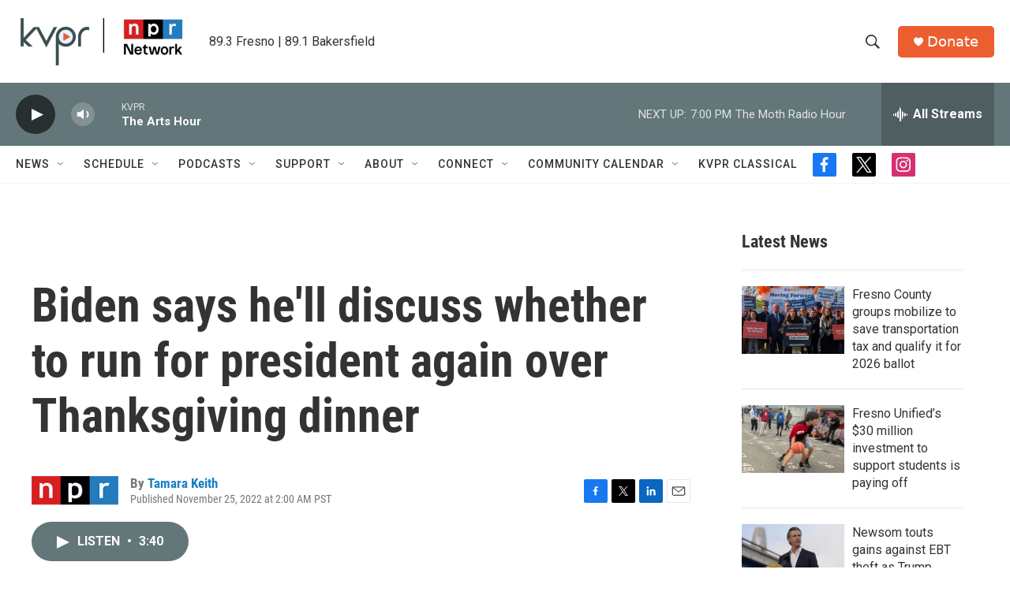

--- FILE ---
content_type: text/html; charset=utf-8
request_url: https://www.google.com/recaptcha/api2/aframe
body_size: 267
content:
<!DOCTYPE HTML><html><head><meta http-equiv="content-type" content="text/html; charset=UTF-8"></head><body><script nonce="D2UUct9j_CefQKVynS2Bvw">/** Anti-fraud and anti-abuse applications only. See google.com/recaptcha */ try{var clients={'sodar':'https://pagead2.googlesyndication.com/pagead/sodar?'};window.addEventListener("message",function(a){try{if(a.source===window.parent){var b=JSON.parse(a.data);var c=clients[b['id']];if(c){var d=document.createElement('img');d.src=c+b['params']+'&rc='+(localStorage.getItem("rc::a")?sessionStorage.getItem("rc::b"):"");window.document.body.appendChild(d);sessionStorage.setItem("rc::e",parseInt(sessionStorage.getItem("rc::e")||0)+1);localStorage.setItem("rc::h",'1769393885872');}}}catch(b){}});window.parent.postMessage("_grecaptcha_ready", "*");}catch(b){}</script></body></html>